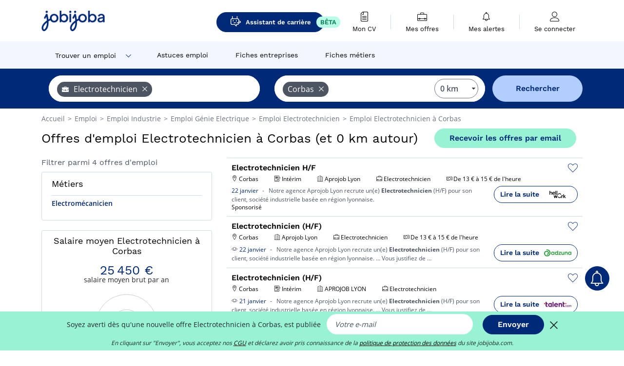

--- FILE ---
content_type: text/html; charset=UTF-8
request_url: https://www.jobijoba.com/fr/emploi/Electrotechnicien/Corbas
body_size: 12226
content:
<!DOCTYPE html>
<html lang="fr-FR">
<head>
    <meta http-equiv="content-type" content="text/html; charset=utf-8"/>
    <link rel="shortcut icon" type="image/x-icon" href="/build/images/favicon.ico"/>
    <link rel="apple-touch-icon" sizes="192x192" href="/build/images/icons/icon-192x192.png"/>
    <title>Emploi Electrotechnicien à Corbas - Janvier 2026 - Jobijoba</title>
    <meta name="description" content="Trouvez votre emploi de Electrotechnicien à Corbas parmi les 4 offres proposées par Jobijoba ➤ CDI, CDD, Stages ☑ Alertes personnalisées par mail"/>
    <link rel="canonical" href="https://www.jobijoba.com/fr/emploi/Electrotechnicien/Corbas"/>
    <meta name="theme-color" content="#ffffff">
    <meta name="viewport"
          content="width=device-width, height=device-height, initial-scale=1.0, maximum-scale=1.0, user-scalable=1"/>
    <meta name="robots" content="index, follow">
    <meta name="google" content="nositelinkssearchbox"/>
    <link rel="preconnect" href="https://jobijoba.imgix.net/">
    <link rel="preconnect" href="https://accounts.google.com"/>
    <link rel="preconnect" href="https://www.googletagmanager.com"/>
    <link rel="preconnect" href="https://sdk.privacy-center.org"/>
    <link rel="manifest" type="application/json" href="/fr/manifest.json" crossorigin="use-credentials">
    <link rel="preload" href="/build/fonts/WorkSans-Regular.393cfc4d.woff2" as="font" type="font/woff2" crossorigin="anonymous"/>
    <link rel="preload" href="/build/fonts/WorkSans-SemiBold.02545a07.woff2" as="font" type="font/woff2" crossorigin="anonymous"/>
    <link rel="preload" href="/build/fonts/open-sans-400.dfdc1a4b.woff2" as="font" type="font/woff2" crossorigin="anonymous"/>
    <link rel="preload" href="/build/fonts/icomoon.b9914f7e.woff2" as="font" type="font/woff2" crossorigin="anonymous"/>
    <meta property="og:title" content="Emploi Electrotechnicien à Corbas - Janvier 2026 - Jobijoba">
    <meta property="og:description" content="Trouvez votre emploi de Electrotechnicien à Corbas parmi les 4 offres proposées par Jobijoba ➤ CDI, CDD, Stages ☑ Alertes personnalisées par mail">
    <meta property="og:url" content="https://www.jobijoba.com/fr/emploi/Electrotechnicien/Corbas">
    <meta property="og:site_name" content="Jobijoba">
    <meta property="og:image" content="https://www.jobijoba.com/fr/build/images/logo-jobijoba-200x200.jpg">
    <meta property="og:image:type" content="image/jpeg">
    <meta property="og:image:width" content="200">
    <meta property="og:image:height" content="200">
    <meta property="og:locale" content="fr_FR">
    <meta property="og:type" content="website">

    <meta property="fb:app_id" content="169814163212" />

    <meta name="twitter:card" content="summary" />
    <meta name="twitter:site" content="@JobiJoba_FR" />

                <link rel="stylesheet" href="/build/8543.3e817814.css"><link rel="stylesheet" href="/build/8298.9407c636.css">
    
    <link rel="stylesheet" href="/build/5176.36ebcf9b.css"><link rel="stylesheet" href="/build/results.a9195d6a.css">

    



    <script nonce="WUjQMUM0R9Ln+QFCrfTOYA==">
                                    
        window.dataLayer = window.dataLayer || [];
        window.dataLayer.push({
            'categoryPage': 'search_results_index',
            'sujetPage': 'search_results',
            'typePage': 'index_jobtitle_city',                             'Metier' : 'electrotechnicien',
                'Domaine' : 'industrie',
                'Localite' : 'corbas',
                'jobCounter' : 4,
                    });
    </script>

    <script nonce="WUjQMUM0R9Ln+QFCrfTOYA==" type="text/javascript">
        var _paq = window._paq || [];
    </script>

    <!-- Google Tag Manager -->
<script nonce="WUjQMUM0R9Ln+QFCrfTOYA==">
window.didomiOnReady = window.didomiOnReady || [];
window.didomiOnReady.push(function () {
    (function(w,d,s,l,i){w[l]=w[l]||[];w[l].push({'gtm.start':
        new Date().getTime(),event:'gtm.js'});var f=d.getElementsByTagName(s)[0],
        j=d.createElement(s),dl=l!='dataLayer'?'&l='+l:'';j.async=true;j.src=
        'https://www.googletagmanager.com/gtm.js?id='+i+dl;f.parentNode.insertBefore(j,f);
    })(window,document,'script','dataLayer','GTM-MZGGGQS');
});
</script>
<!-- End Google Tag Manager -->


        </head>
<body>

        
            <header>
    <div id="header-wrapper" class="header-container" itemscope itemtype="http://www.schema.org/SiteNavigationElement">
        <div id="header-navbar-anchor"></div>
        <div class="navbar header-navbar py-0">
            <button type="button" class="header-navbar-menu js-menu">
                <div class="line-1"></div>
                <div class="line-2"></div>
                <div class="line-3"></div>
            </button>
            <div class="container navbar-container">
                <a class="navbar-brand d-flex align-items-center" href="/fr/">
                    <img class="navbar-logo" src="/build/images/logo_jobijoba.png?v2025-01-21" alt="Emploi" title="Emploi" width="255" height="70">
                </a>
                <div class="nav navbar-right navbar-links d-flex align-items-center">
                                            <a class="button-primary navbar-link-gpt-search results-button"
                           href="/fr/job-assistant" itemprop="url">
                            <span class="icon-gpt-search"></span>
                            <span itemprop="name">Assistant de carrière</span>
                            <span class="button-beta">BÊTA</span>
                        </a>

                                                                <div class="navbar-links-group">
                                                    <a class="navbar-link d-flex flex-md-row flex-lg-column " href="/fr/cv" rel="nofollow" itemprop="url">
                                <span class="navbar-link-icon icon-resume-file"></span>
                                <span class="navbar-link-label" itemprop="name">Mon CV</span>
                                                                <span class="border-active"></span>
                            </a>
                            <span class="navbar-link-separator"></span>
                                                <div class="navbar-link d-flex flex-md-row flex-lg-column " data-href="/fr/my-search-history" itemprop="url">
                            <span class="navbar-link-icon icon-resume-briefcase"></span>
                            <span class="navbar-link-label" itemprop="name">Mes offres</span>
                            <span class="border-active"></span>
                        </div>
                        <span class="navbar-link-separator"></span>
                        <div class="navbar-link d-flex flex-md-row flex-lg-column " data-href="/fr/my-alerts" itemprop="url">
                            <span class="navbar-link-icon icon-bell"></span>
                            <span class="navbar-link-label" itemprop="name">Mes alertes</span>
                            <span class="border-active"></span>
                        </div>
                        <span class="navbar-link-separator"></span>
                        <a class="navbar-link d-flex flex-md-row flex-lg-column " href="/fr/my-profile" rel="nofollow" itemprop="url">
                            <span class="navbar-link-icon icon-user-account"></span>
                            <span class="navbar-link-label" itemprop="name">
                                                                    Se connecter                                                            </span>
                            <span class="border-active"></span>
                        </a>
                    </div>
                </div>
            </div>
                            <button type="button" class="navbar-toggle navbar-search d-sm-block d-md-block d-lg-none">
                    <span class="icon-search"></span>
                </button>
                    </div>

        <div class="header-subnavbar py-0">
            <div class="container subnavbar-container">
                <div class="subnavbar">
                    <div class="subnavbar-links-group d-flex">
                                                                                    <div class="col-lg-2 subnavbar-link-job dropdown-button d-flex align-items-center p-0">
                                    <a itemprop="url" href="/fr/emploi"  class="subnavbar-link">
                                        <span itemprop="name">Trouver un emploi</span>
                                    </a>
                                    <span class="subnavbar-link-job-icon icon-arrow-down2"></span>
                                </div>
                                <div class="dropdown-content">
                                    <div class="container dropdown-content-container d-flex flex-column align-items-start">
                                        <div class="dropdown-content-title">TYPE DE CONTRAT</div>
                                        <div class="dropdown-content-link" data-href="/fr/emploi" itemprop="url"><span itemprop="name">Emploi CDI/CDD</span></div>
                                        <a class="dropdown-content-link" href="/fr/interim" itemprop="url"><span itemprop="name">Missions d'intérim</span></a>
                                        <a class="dropdown-content-link" href="/fr/alternance" itemprop="url"><span itemprop="name">Offres d'alternance</span></a>
                                    </div>
                                </div>
                                                                                                                                                                        <a itemprop="url" href="/fr/dossiers"
                                    class="subnavbar-link d-flex align-items-center ">
                                    <span itemprop="name">Astuces emploi</span>
                                </a>
                                                                                                                                                <a itemprop="url" href="/fr/entreprises"
                                    class="subnavbar-link d-flex align-items-center ">
                                    <span itemprop="name">Fiches entreprises</span>
                                </a>
                                                                                                                                                <a itemprop="url" href="/fr/fiches-metiers"
                                    class="subnavbar-link d-flex align-items-center ">
                                    <span itemprop="name">Fiches métiers</span>
                                </a>
                                                                        </div>
                </div>
            </div>
        </div>

    </div>

    </header>
    
        
<div id="form">
    <div id="header-search-box-anchor"></div>
    <div id="header-search-box" class="search-box-common">
        <img alt="" src="/build/images/cover-home.jpg" class="search-box-img d-flex d-lg-none d-xl-none" srcset="/build/images/cover-home-576.jpg 576w, /build/images/cover-home-768.jpg 768w, /build/images/cover-home-992.jpg 992w, /build/images/cover-home-1200.jpg 1200w">
        <div class="container container-searchbox">
            <div id="search-box">
                <div class="clearfix d-flex flex-column flex-lg-row">
                    <div id="form_what" class="suggest col-12 col-lg-5">
                        <div id="form_what_input"
                             data-text="Quel emploi recherchez-vous ?"
                             class="w-100">
                        </div>
                    </div>

                                            <div id="form_where" class="suggest col-12 col-lg-5">
                            <div id="form_where_perimeter">
                                <select id="form_where_perimeter_select" class="ui-multiselect-perimeter">
                                                                            <option value="0" class="perimeter-option" selected>
                                            0 km
                                        </option>
                                                                            <option value="10" class="perimeter-option" >
                                            10 km
                                        </option>
                                                                            <option value="15" class="perimeter-option" >
                                            15 km
                                        </option>
                                                                            <option value="20" class="perimeter-option" >
                                            20 km
                                        </option>
                                                                            <option value="50" class="perimeter-option" >
                                            50 km
                                        </option>
                                                                    </select>
                            </div>
                            <div id="form_where_input" data-text="Où ?" class="w-100"></div>
                        </div>
                    
                    <span id="form_submit_btn" class="search-box-button col-12 col-lg-2">Rechercher</span>
                </div>
            </div>
        </div>
    </div>
</div>

    


    
            <div class="container">
                <div id="wo-breadcrumbs" class="c_breadcrumb" itemscope itemtype="http://schema.org/BreadcrumbList">
        <span itemprop="itemListElement" itemscope itemtype="http://schema.org/ListItem">
            <a itemprop="item" href="/fr/" title="Accueil">
                <span itemprop="name">
                    Accueil                </span>
                <meta itemprop="position" content="1" />
            </a>
        </span>

                    <span class="wo-separator"> &gt; </span>
            <span itemprop="itemListElement" itemscope itemtype="http://schema.org/ListItem">
                                <a itemprop="item" href="/fr/emploi" title="Emploi">
                                    <span itemprop="name">
                        Emploi
                    </span>
                    <meta itemprop="position" content="2" />
                                </a>
                            </span>
                    <span class="wo-separator"> &gt; </span>
            <span itemprop="itemListElement" itemscope itemtype="http://schema.org/ListItem">
                                <a itemprop="item" href="/fr/emploi/Industrie" title="Emploi Industrie ">
                                    <span itemprop="name">
                        Emploi Industrie 
                    </span>
                    <meta itemprop="position" content="3" />
                                </a>
                            </span>
                    <span class="wo-separator"> &gt; </span>
            <span itemprop="itemListElement" itemscope itemtype="http://schema.org/ListItem">
                                <a itemprop="item" href="/fr/emploi/Genie+Electrique" title="Emploi Génie Electrique ">
                                    <span itemprop="name">
                        Emploi Génie Electrique 
                    </span>
                    <meta itemprop="position" content="4" />
                                </a>
                            </span>
                    <span class="wo-separator"> &gt; </span>
            <span itemprop="itemListElement" itemscope itemtype="http://schema.org/ListItem">
                                <a itemprop="item" href="/fr/emploi/Electrotechnicien" title="Emploi Electrotechnicien ">
                                    <span itemprop="name">
                        Emploi Electrotechnicien 
                    </span>
                    <meta itemprop="position" content="5" />
                                </a>
                            </span>
                    <span class="wo-separator"> &gt; </span>
            <span itemprop="itemListElement" itemscope itemtype="http://schema.org/ListItem">
                                <a itemprop="item" href="/fr/emploi/Electrotechnicien/Corbas" title="Emploi Electrotechnicien à Corbas">
                                    <span itemprop="name">
                        Emploi Electrotechnicien à Corbas
                    </span>
                    <meta itemprop="position" content="6" />
                                </a>
                            </span>
            </div>

        </div>
    
    <div class="container results-container">
        <div class="results-header row">
            <div class="col-12">
                <h1 class="results-h1 jj-text-xlarge">
                    Offres d&#039;emploi Electrotechnicien à Corbas (et 0 km autour)
                </h1>
                <span class="alert-button button-secondary c_button" data-search-id="" data-origin="top" data-url="https://www.jobijoba.com/fr/alert/create">
                    Recevoir les offres par email
                </span>
            </div>
        </div>
        <div class="row">
            <div class="filters col-12 col-lg-4">
            <div class="row">
            <div class="col-md-12 clearfix">
                
            </div>
        </div>
        <h2 id="filter-title" class="filter-h2 d-flex justify-content-between jj-text-xsmall">
        Filtrer parmi 4 offres d&#039;emploi
        <span class="mobile-icon">
            <span class="icon-arrow-down2"></span>
            <span class="icon-arrow-up2"></span>
        </span>
    </h2>
                                                                        <div class="filter-card" id="jobtitles">
        <div class="filter-card-header d-flex justify-content-between">
            Métiers
            <span class="mobile-icon">
                <span class="icon-arrow-down2"></span>
                <span class="icon-arrow-up2"></span>
            </span>
        </div>
        <div class="filter-card-body">
                                                                            
                                                
                                
                <div class="jj-border">
                    <a href="/fr/emploi/Electromecanicien/Corbas" class="filter-link" title="Emploi Electromécanicien à Corbas">
                                        Electromécanicien
                    </a>
                </div>
            
                    </div>
    </div>
        
        <div class="filter-card d-none d-md-block" id="salary">
    <h2 class="filter-h2 filter-card-header text-center jj-text-large">
        Salaire moyen Electrotechnicien à Corbas
    </h2>
    <div class="filter-card-body">
        <div class="text-primary text-center value">25 450 €</div>
        <div class="text-center jj-text-small">salaire moyen brut par an</div>
        <div id="salary-graph"
             data-salary-min="25450"
             data-salary-max="25450"
             data-salary-mean="25450" data-highcharts-chart="0"></div>
    </div>
</div>

                
            
        
    <div class="filter-card" id="publication_date">
        <div class="filter-card-header d-flex justify-content-between">
            Date de publication
            <span class="mobile-icon">
                <span class="icon-arrow-down2"></span>
                <span class="icon-arrow-up2"></span>
            </span>
        </div>
        <div class="filter-card-body">
                                                                    <div class="jj-border">
                                            <div data-href="/fr/query/?what=Electrotechnicien&amp;where=Corbas&amp;where_type=city&amp;perimeter=0&amp;period=24_hours" class="filter-link">
                            Dernières 24h
                        </div>
                    
                </div>
                                                                    <div class="jj-border">
                                            <div data-href="/fr/query/?what=Electrotechnicien&amp;where=Corbas&amp;where_type=city&amp;perimeter=0&amp;period=7_days" class="filter-link">
                            7 derniers jours
                        </div>
                    
                </div>
                                                                    <div class="jj-border">
                                            <div data-href="/fr/query/?what=Electrotechnicien&amp;where=Corbas&amp;where_type=city&amp;perimeter=0&amp;period=15_days" class="filter-link">
                            15 derniers jours
                        </div>
                    
                </div>
                                                                    <div class="jj-border">
                                            <div data-href="/fr/query/?what=Electrotechnicien&amp;where=Corbas&amp;where_type=city&amp;perimeter=0&amp;period=30_days" class="filter-link">
                            30 derniers jours
                        </div>
                    
                </div>
                    </div>
    </div>
            <div class="filter-card" id="contract_type">
        <div class="filter-card-header d-flex justify-content-between">
            Contrats
            <span class="mobile-icon">
                <span class="icon-arrow-down2"></span>
                <span class="icon-arrow-up2"></span>
            </span>
        </div>
        <div class="filter-card-body">
                                    <div id="contract-graph" class="contract-graph d-none d-md-block" data-contract='{&quot;Int\u00e9rim&quot;:2}'></div>

                            <div class="jj-border">
                    <label class="contract-type-label" for="CDI">
                    <input id="CDI" type="checkbox" value="CDI" >
                    <span class="contract-label">
                        CDI
                    </span>
                    </label>
                </div>
                            <div class="jj-border">
                    <label class="contract-type-label" for="Intérim">
                    <input id="Intérim" type="checkbox" value="Intérim" >
                    <span class="contract-label">
                        Intérim
                    </span>
                    </label>
                </div>
                            <div class="jj-border">
                    <label class="contract-type-label" for="CDD">
                    <input id="CDD" type="checkbox" value="CDD" >
                    <span class="contract-label">
                        CDD
                    </span>
                    </label>
                </div>
                            <div class="jj-border">
                    <label class="contract-type-label" for="Indépendant">
                    <input id="Indépendant" type="checkbox" value="Indépendant" >
                    <span class="contract-label">
                        Indépendant
                    </span>
                    </label>
                </div>
                            <div class="jj-border">
                    <label class="contract-type-label" for="Stage">
                    <input id="Stage" type="checkbox" value="Stage" >
                    <span class="contract-label">
                        Stage
                    </span>
                    </label>
                </div>
                            <div class="jj-border">
                    <label class="contract-type-label" for="Alternance">
                    <input id="Alternance" type="checkbox" value="Alternance" >
                    <span class="contract-label">
                        Alternance
                    </span>
                    </label>
                </div>
                        <button id="contract-submit" class="button-outline" type="button" data-target="https://www.jobijoba.com/fr/query/?what=Electrotechnicien&amp;where=Corbas&amp;whereType=city&amp;perimeter=0">Valider</button>
        </div>
    </div>


                <div id="filters-anchor"></div>
        <div id="filters-fixed" style="display: none;">
            <div class="filter-card-header">
                <p class="filter-fixed-title">Modifier mes filtres</p>
            </div>
            <div class="filter-card-body">
                                    <div class="border-top">
                        <a class="filter-link" href="#jobtitles">Métiers</a>
                    </div>
                                    <div class="border-top">
                        <a class="filter-link" href="#publication_date">Date de publication</a>
                    </div>
                                    <div class="border-top">
                        <a class="filter-link" href="#contract_type">Contrats</a>
                    </div>
                            </div>
        </div>
    </div>            <div class="right-column col-12 col-lg-8">
        <div class="offers">
                    




<div class="offer" data-id="ad_88cdd2b72e1938e9c612beafed8d349c">
    <div class="actions float-right d-flex">
        <span class="icon-save-ad  icon-heart-empty js-save-ad "
              title="Sauvegarder l'offre"></span>
    </div>

            <div data-atc="uggcf://jjj=pt=wbovwbon=pt=pbz/se/erqverpg/bssre/499/88pqq2o72r1938r9p612ornsrq8q349p" class="offer-link encoded-offer-link js-target" data-product="{&quot;event&quot;:&quot;productClick&quot;,&quot;email&quot;:&quot;&quot;,&quot;ecommerce&quot;:{&quot;click&quot;:{&quot;actionField&quot;:{&quot;list&quot;:&quot;search_results_index&quot;},&quot;products&quot;:[{&quot;name&quot;:&quot;Electrotechnicien H\/F&quot;,&quot;id&quot;:&quot;88cdd2b72e1938e9c612beafed8d349c&quot;,&quot;price&quot;:0,&quot;brand&quot;:&quot;Aprojob Lyon&quot;,&quot;category&quot;:&quot;Industrie&quot;,&quot;variant&quot;:&quot;emploi_payant_sponso&quot;,&quot;rhw&quot;:1344586.5999999999,&quot;chw&quot;:1341285,&quot;bhw&quot;:1344586.5999999999,&quot;ahw&quot;:1341285,&quot;position&quot;:1,&quot;dimension24&quot;:&quot;rj_holeest_dynamic&quot;,&quot;customerName&quot;:&quot;Hellowork SAS&quot;,&quot;mv_test&quot;:&quot;false&quot;}]}}}">
    
        <div class="offer-header">
            <h3 class="offer-header-title">
                Electrotechnicien H/F
            </h3>

            
            <div class="offer-features">
                                    <span class="feature">
                    <span class="iconwrap">
                        <span class="icon-map-marker"></span>
                    </span>
                    <span>Corbas</span>
                                                                                </span>
                                                                                                        <span class="feature">
                                <span class="iconwrap">
                                    <span class="icon-register"></span>
                                </span>
                                <span>Intérim</span>
                            </span>
                                                                                                <span class="feature">
                    <span class="iconwrap">
                        <span class="icon-apartment"></span>
                    </span>
                    <span>
                        Aprojob Lyon
                                            </span>
                </span>
                
                                    <span class="feature">
                        <span class="iconwrap">
                            <span class="icon-resume-briefcase"></span>
                        </span>
                        <span>Electrotechnicien</span>
                    </span>
                
                                    <div class="feature">
                        <span class="iconwrap">
                            <span class="icon-banknot"></span>
                        </span>
                        De 13 € à 15 € de l&#039;heure
                    </div>
                            </div>
        </div>
        <div class="d-flex justify-content-between">
            <div class="d-inline description-wrapper">
                
                <span class="text-primary publication_date">
                    22 janvier
                </span>
                <span class="separator">-</span>
                <span class="description">
                    <span class="d-none d-lg-inline"></span>Notre agence Aprojob Lyon recrute un(e) <strong>Electrotechnicien</strong> (H/F) pour son client, société<span class="d-none d-lg-inline"> industrielle basée en région lyonnaise.</span>
                </span>
                                    <div class="sponsorised">Sponsorisé</div>
                            </div>
            <div class="candidate d-none d-lg-block">
                <div class="button-outline candidate-btn">
                    <span class="d-inline-flex align-items-center">
                        <span class="candidate-btn-label">Lire la suite</span>
                        <img class="thumbnailIcon" src="https://www.jobijoba.com/fr/image/partner/hellowork.com.gif" alt="hellowork.com" title="hellowork.com" />
                    </span>
                </div>
            </div>
        </div>

            </div>
    </div>
                        </div>

    <div class="offers">
                    




<div class="offer" data-id="ad_ab00ecab9fd3d5ebadc15855e6af3c90">
    <div class="actions float-right d-flex">
        <span class="icon-save-ad  icon-heart-empty js-save-ad "
              title="Sauvegarder l'offre"></span>
    </div>

            <div data-atc="uggcf://jjj=pt=wbovwbon=pt=pbz/se/naabapr/54/no00rpno9sq3q5ronqp15855r6ns3p90" class="offer-link encoded-offer-link " data-product="{&quot;event&quot;:&quot;productClick&quot;,&quot;email&quot;:&quot;&quot;,&quot;ecommerce&quot;:{&quot;click&quot;:{&quot;actionField&quot;:{&quot;list&quot;:&quot;search_results_index&quot;},&quot;products&quot;:[{&quot;name&quot;:&quot;Electrotechnicien (H\/F)&quot;,&quot;id&quot;:&quot;ab00ecab9fd3d5ebadc15855e6af3c90&quot;,&quot;price&quot;:0,&quot;brand&quot;:&quot;Aprojob Lyon&quot;,&quot;category&quot;:&quot;Industrie&quot;,&quot;variant&quot;:&quot;emploi_organic_exact&quot;,&quot;rhw&quot;:1341285,&quot;chw&quot;:1341285,&quot;bhw&quot;:1341285,&quot;ahw&quot;:1341285,&quot;position&quot;:2,&quot;dimension24&quot;:&quot;adzuna.fr_orga&quot;,&quot;customerName&quot;:&quot;Adzuna Ltd&quot;,&quot;mv_test&quot;:&quot;false&quot;}]}}}">
    
        <div class="offer-header">
            <h3 class="offer-header-title">
                Electrotechnicien (H/F)
            </h3>

            
            <div class="offer-features">
                                    <span class="feature">
                    <span class="iconwrap">
                        <span class="icon-map-marker"></span>
                    </span>
                    <span>Corbas</span>
                                                                                </span>
                                                                    <span class="feature">
                    <span class="iconwrap">
                        <span class="icon-apartment"></span>
                    </span>
                    <span>
                        Aprojob Lyon
                                            </span>
                </span>
                
                                    <span class="feature">
                        <span class="iconwrap">
                            <span class="icon-resume-briefcase"></span>
                        </span>
                        <span>Electrotechnicien</span>
                    </span>
                
                                    <div class="feature">
                        <span class="iconwrap">
                            <span class="icon-banknot"></span>
                        </span>
                        De 13 € à 15 € de l&#039;heure
                    </div>
                            </div>
        </div>
        <div class="d-flex justify-content-between">
            <div class="d-inline description-wrapper">
                                    <a class="permalink-link" href="https://www.jobijoba.com/fr/annonce/54/ab00ecab9fd3d5ebadc15855e6af3c90" title="Electrotechnicien (H/F)">
                        <span class="permalink-icon icon-eye2"></span>
                    </a>
                
                <span class="text-primary publication_date">
                    22 janvier
                </span>
                <span class="separator">-</span>
                <span class="description">
                    <span class="d-none d-lg-inline"></span>Notre agence Aprojob Lyon recrute un(e) <strong>Electrotechnicien</strong> (H/F) pour son client, société<span class="d-none d-lg-inline"> industrielle basée en région lyonnaise. &hellip; Vous justifiez de</span><span> &hellip;</span>
                </span>
                            </div>
            <div class="candidate d-none d-lg-block">
                <div class="button-outline candidate-btn">
                    <span class="d-inline-flex align-items-center">
                        <span class="candidate-btn-label">Lire la suite</span>
                        <img class="thumbnailIcon" src="https://www.jobijoba.com/fr/image/partner/adzuna.fr_orga.gif" alt="adzuna.fr_orga" title="adzuna.fr_orga" />
                    </span>
                </div>
            </div>
        </div>

            </div>
    </div>
                                                                                




<div class="offer" data-id="ad_a81766c0fc0c3f0b31ed5a8d9b4acd0c">
    <div class="actions float-right d-flex">
        <span class="icon-save-ad  icon-heart-empty js-save-ad "
              title="Sauvegarder l'offre"></span>
    </div>

            <div data-atc="uggcf://jjj=pt=wbovwbon=pt=pbz/se/erqverpg/bssre/54/n81766p0sp0p3s0o31rq5n8q9o4npq0p" class="offer-link encoded-offer-link js-target" data-product="{&quot;event&quot;:&quot;productClick&quot;,&quot;email&quot;:&quot;&quot;,&quot;ecommerce&quot;:{&quot;click&quot;:{&quot;actionField&quot;:{&quot;list&quot;:&quot;search_results_index&quot;},&quot;products&quot;:[{&quot;name&quot;:&quot;Electrotechnicien (H\/F)&quot;,&quot;id&quot;:&quot;a81766c0fc0c3f0b31ed5a8d9b4acd0c&quot;,&quot;price&quot;:0,&quot;brand&quot;:&quot;APROJOB LYON&quot;,&quot;category&quot;:&quot;Industrie&quot;,&quot;variant&quot;:&quot;emploi_payant_exact&quot;,&quot;rhw&quot;:1342044.368,&quot;chw&quot;:1341285,&quot;bhw&quot;:1342110.4000000001,&quot;ahw&quot;:1341285,&quot;position&quot;:3,&quot;dimension24&quot;:&quot;talent.fr_bulk_direct&quot;,&quot;customerName&quot;:&quot;Talent.com Inc&quot;,&quot;mv_test&quot;:&quot;false&quot;}]}}}">
    
        <div class="offer-header">
            <h3 class="offer-header-title">
                Electrotechnicien (H/F)
            </h3>

            
            <div class="offer-features">
                                    <span class="feature">
                    <span class="iconwrap">
                        <span class="icon-map-marker"></span>
                    </span>
                    <span>Corbas</span>
                                                                                </span>
                                                                                                        <span class="feature">
                                <span class="iconwrap">
                                    <span class="icon-register"></span>
                                </span>
                                <span>Intérim</span>
                            </span>
                                                                                                <span class="feature">
                    <span class="iconwrap">
                        <span class="icon-apartment"></span>
                    </span>
                    <span>
                        APROJOB LYON
                                            </span>
                </span>
                
                                    <span class="feature">
                        <span class="iconwrap">
                            <span class="icon-resume-briefcase"></span>
                        </span>
                        <span>Electrotechnicien</span>
                    </span>
                
                            </div>
        </div>
        <div class="d-flex justify-content-between">
            <div class="d-inline description-wrapper">
                                    <a class="permalink-link" href="https://www.jobijoba.com/fr/annonce/54/a81766c0fc0c3f0b31ed5a8d9b4acd0c" title="Electrotechnicien (H/F)">
                        <span class="permalink-icon icon-eye2"></span>
                    </a>
                
                <span class="text-primary publication_date">
                    21 janvier
                </span>
                <span class="separator">-</span>
                <span class="description">
                    <span class="d-none d-lg-inline"></span>Notre agence Aprojob Lyon recrute un(e) <strong>Electrotechnicien</strong> (H/F) pour son client, société<span class="d-none d-lg-inline"> industrielle basée en région lyonnaise. &hellip; Vous justifiez de</span><span> &hellip;</span>
                </span>
                            </div>
            <div class="candidate d-none d-lg-block">
                <div class="button-outline candidate-btn">
                    <span class="d-inline-flex align-items-center">
                        <span class="candidate-btn-label">Lire la suite</span>
                        <img class="thumbnailIcon" src="https://www.jobijoba.com/fr/image/partner/talent.fr_bulk_direct.gif" alt="talent.fr_bulk_direct" title="talent.fr_bulk_direct" />
                    </span>
                </div>
            </div>
        </div>

            </div>
    </div>
                                                                                                            </div>

    
                

<div class="coach-bubble jobtitle">
    <img class="coach" src="/build/images/results/coach.png" alt="coach"/>
    <div class="coach-title">
                                <span class="icon-briefcase"></span>
                                                 D&#039;autres métiers peuvent vous intéresser Corbas

    </div>

            <div class="content jj-text-small">
                                                                        <a class="button-primary btn-link  m-1" href="/fr/emploi/Technicien+maintenance/Corbas">
                            Emploi Technicien maintenance à Corbas
                        </a>
                                                                                <a class="button-primary btn-link  m-1" href="/fr/emploi/Operateur+de+production/Corbas">
                            Emploi Opérateur de production à Corbas
                        </a>
                                                                                <a class="button-primary btn-link  m-1" href="/fr/emploi/Cariste/Corbas">
                            Emploi Cariste à Corbas
                        </a>
                                                                                                                                                                                                                                                                                                                    </div>
    </div>
                

<div class="coach-bubble city">
    <img class="coach" src="/build/images/results/coach.png" alt="coach"/>
    <div class="coach-title">
                    <span class="icon-location"></span>
                                                 D&#039;autres villes ont des offres Electrotechnicien

    </div>

            <div class="content jj-text-small">
                                                                        <a class="button-primary btn-link  m-1" href="/fr/emploi/Electrotechnicien/Venissieux">
                            Emploi Electrotechnicien à Vénissieux
                        </a>
                                                                                <a class="button-primary btn-link  m-1" href="/fr/emploi/Electrotechnicien/Chassieu">
                            Emploi Electrotechnicien à Chassieu
                        </a>
                                                                                <a class="button-primary btn-link  m-1" href="/fr/emploi/Electrotechnicien/Saint-priest">
                            Emploi Electrotechnicien à Saint-Priest
                        </a>
                                                                                <a class="button-primary btn-link  m-1" href="/fr/emploi/Electrotechnicien/Feyzin">
                            Emploi Electrotechnicien à Feyzin
                        </a>
                                                                                <a class="button-primary btn-link  m-1" href="/fr/emploi/Electrotechnicien/Saint-bonnet-de-mure">
                            Emploi Electrotechnicien à Saint-Bonnet-de-Mure
                        </a>
                                                                                <a class="button-primary btn-link  m-1" href="/fr/emploi/Electrotechnicien/Saint-fons">
                            Emploi Electrotechnicien à Saint-Fons
                        </a>
                                                        </div>
    </div>
        
    <span class="fuzzy-title jj-text-large">Offres d&#039;emploi proches qui peuvent vous intéresser</span>

    <div class="offers">
                    




<div class="offer" data-id="ad_e499501bcc3d9a6938536f6326b407ad">
    <div class="actions float-right d-flex">
        <span class="icon-save-ad  icon-heart-empty js-save-ad "
              title="Sauvegarder l'offre"></span>
    </div>

            <div data-atc="uggcf://jjj=pt=wbovwbon=pt=pbz/se/naabapr/54/r499501opp3q9n6938536s6326o407nq" class="offer-link encoded-offer-link " data-product="{&quot;event&quot;:&quot;productClick&quot;,&quot;email&quot;:&quot;&quot;,&quot;ecommerce&quot;:{&quot;click&quot;:{&quot;actionField&quot;:{&quot;list&quot;:&quot;search_results_index&quot;},&quot;products&quot;:[{&quot;name&quot;:&quot;Electrom\u00e9canicien H\/F&quot;,&quot;id&quot;:&quot;e499501bcc3d9a6938536f6326b407ad&quot;,&quot;price&quot;:0,&quot;brand&quot;:&quot;Talents Industrie&quot;,&quot;category&quot;:&quot;Industrie&quot;,&quot;variant&quot;:&quot;emploi_organic_fuzzy&quot;,&quot;rhw&quot;:1341285,&quot;chw&quot;:1341285,&quot;bhw&quot;:1341285,&quot;ahw&quot;:1341285,&quot;position&quot;:4,&quot;dimension24&quot;:&quot;adzuna.fr_orga&quot;,&quot;customerName&quot;:&quot;Adzuna Ltd&quot;,&quot;mv_test&quot;:&quot;false&quot;}]}}}">
    
        <div class="offer-header">
            <p class="offer-header-title">
                Electromécanicien H/F
            </p>

            
            <div class="offer-features">
                                    <span class="feature">
                    <span class="iconwrap">
                        <span class="icon-map-marker"></span>
                    </span>
                    <span>Corbas</span>
                                                                                </span>
                                                                    <span class="feature">
                    <span class="iconwrap">
                        <span class="icon-apartment"></span>
                    </span>
                    <span>
                        Talents Industrie
                                            </span>
                </span>
                
                                    <span class="feature">
                        <span class="iconwrap">
                            <span class="icon-resume-briefcase"></span>
                        </span>
                        <span>Electromécanicien</span>
                    </span>
                
                                    <div class="feature">
                        <span class="iconwrap">
                            <span class="icon-banknot"></span>
                        </span>
                        De 30 000 € à 36 000 € par an
                    </div>
                            </div>
        </div>
        <div class="d-flex justify-content-between">
            <div class="d-inline description-wrapper">
                                    <a class="permalink-link" href="https://www.jobijoba.com/fr/annonce/54/e499501bcc3d9a6938536f6326b407ad" title="Electromécanicien H/F">
                        <span class="permalink-icon icon-eye2"></span>
                    </a>
                
                <span class="text-primary publication_date">
                    2 janvier
                </span>
                <span class="separator">-</span>
                <span class="description">
                    <span class="d-none d-lg-inline"></span>Avec une forte croissance, il est à la recherche d'un <strong>électrotechnicien</strong> (H/F) en CDI.<span class="d-none d-lg-inline"></span>
                </span>
                            </div>
            <div class="candidate d-none d-lg-block">
                <div class="button-outline candidate-btn">
                    <span class="d-inline-flex align-items-center">
                        <span class="candidate-btn-label">Lire la suite</span>
                        <img class="thumbnailIcon" src="https://www.jobijoba.com/fr/image/partner/adzuna.fr_orga.gif" alt="adzuna.fr_orga" title="adzuna.fr_orga" />
                    </span>
                </div>
            </div>
        </div>

            </div>
    </div>
                                                                                                




<div class="offer" data-id="ad_0b011266c4698beadadedb5d973b5f40">
    <div class="actions float-right d-flex">
        <span class="icon-save-ad  icon-heart-empty js-save-ad "
              title="Sauvegarder l'offre"></span>
    </div>

            <div data-atc="uggcf://jjj=pt=wbovwbon=pt=pbz/se/naabapr/54/0o011266p4698ornqnqrqo5q973o5s40" class="offer-link encoded-offer-link " data-product="{&quot;event&quot;:&quot;productClick&quot;,&quot;email&quot;:&quot;&quot;,&quot;ecommerce&quot;:{&quot;click&quot;:{&quot;actionField&quot;:{&quot;list&quot;:&quot;search_results_index&quot;},&quot;products&quot;:[{&quot;name&quot;:&quot;Electrom\u00e9canicien H\/F&quot;,&quot;id&quot;:&quot;0b011266c4698beadadedb5d973b5f40&quot;,&quot;price&quot;:0,&quot;brand&quot;:&quot;Talents Industrie&quot;,&quot;category&quot;:&quot;Industrie&quot;,&quot;variant&quot;:&quot;emploi_organic_fuzzy&quot;,&quot;rhw&quot;:1341285,&quot;chw&quot;:1341285,&quot;bhw&quot;:1341285,&quot;ahw&quot;:1341285,&quot;position&quot;:4,&quot;dimension24&quot;:&quot;rj_holeest_dynamic&quot;,&quot;customerName&quot;:&quot;Hellowork SAS&quot;,&quot;mv_test&quot;:&quot;false&quot;}]}}}">
    
        <div class="offer-header">
            <p class="offer-header-title">
                Electromécanicien H/F
            </p>

            
            <div class="offer-features">
                                    <span class="feature">
                    <span class="iconwrap">
                        <span class="icon-map-marker"></span>
                    </span>
                    <span>Corbas</span>
                                                                                </span>
                                                                                                        <span class="feature">
                                <span class="iconwrap">
                                    <span class="icon-register"></span>
                                </span>
                                <span>CDI</span>
                            </span>
                                                                                                <span class="feature">
                    <span class="iconwrap">
                        <span class="icon-apartment"></span>
                    </span>
                    <span>
                        Talents Industrie
                                            </span>
                </span>
                
                                    <span class="feature">
                        <span class="iconwrap">
                            <span class="icon-resume-briefcase"></span>
                        </span>
                        <span>Electromécanicien</span>
                    </span>
                
                                    <div class="feature">
                        <span class="iconwrap">
                            <span class="icon-banknot"></span>
                        </span>
                        De 30 000 € à 36 000 € par an
                    </div>
                            </div>
        </div>
        <div class="d-flex justify-content-between">
            <div class="d-inline description-wrapper">
                                    <a class="permalink-link" href="https://www.jobijoba.com/fr/annonce/54/0b011266c4698beadadedb5d973b5f40" title="Electromécanicien H/F">
                        <span class="permalink-icon icon-eye2"></span>
                    </a>
                
                <span class="text-primary publication_date">
                    2 janvier
                </span>
                <span class="separator">-</span>
                <span class="description">
                    <span class="d-none d-lg-inline"></span>Avec une forte croissance, il est à la recherche d'un <strong>électrotechnicien</strong> (H/F) en CDI.<span class="d-none d-lg-inline"></span>
                </span>
                            </div>
            <div class="candidate d-none d-lg-block">
                <div class="button-outline candidate-btn">
                    <span class="d-inline-flex align-items-center">
                        <span class="candidate-btn-label">Lire la suite</span>
                        <img class="thumbnailIcon" src="https://www.jobijoba.com/fr/image/partner/hellowork.com.gif" alt="hellowork.com" title="hellowork.com" />
                    </span>
                </div>
            </div>
        </div>

            </div>
    </div>
                                                                                                </div>

    

<div class="coach-bubble">
    <img class="coach" src="/build/images/results/coach.png" alt="coach"/>
    <div class="description">
        <div class="widen">
            <div class="coach-title">
                <span class="icon"></span>
                D&#039;autres recherches similaires Electrotechnicien à Corbas
            </div>
            <div class="suggestions-links">
                                                                                                        
    <a class="button-primary m-1"
       href="/fr/emploi/Electrotechnicien"
       title="Emploi Electrotechnicien"> Emploi Electrotechnicien
    </a>

                                                                                        
    <a class="button-primary m-1"
       href="/fr/emploi/lieu/Corbas"
       title="Emploi à Corbas"> Emploi à Corbas
    </a>

                                                                                        
    <a class="button-primary m-1"
       href="/fr/emploi/Electrotechnicien/Rhone"
       title="Emploi Electrotechnicien en Rhône"> Emploi Electrotechnicien en Rhône
    </a>

                                                                                        
    <a class="button-primary m-1"
       href="/fr/emploi/Electrotechnicien/Rhone-alpes"
       title="Emploi Electrotechnicien en Rhône-Alpes"> Emploi Electrotechnicien en Rhône-Alpes
    </a>

                                                </div>
                        <div>
                            </div>
            <div>
                            </div>
        </div>
    </div>
</div>




    <div class="alert-bloc container form-green-background">

    <div class="row">
        <div class="d-none d-md-block col-md-2 px-0">
            <img src="/build/images/results/alert.png" width="100%">
        </div>

        <div class="col-12 col-md-10">
            <div class="row">
                <div class="col-12">
                    <div class="alert-title">Ne manquez pas une nouvelle offre d&#039;emploi !</div>
                                                                                                                                                            
                                        <div class="input-label">Soyez averti dès qu&#039;une nouvelle offre Electrotechnicien  à Corbas,  est publiée</div>
                </div>
            </div>

            <form name="search_alert" method="post" action="/fr/alert/create">
            <div class="row">
                <div class="col-12 col-md-8">
                    <input type="email" id="search_alert_email" name="search_alert[email]" required="required" placeholder="Votre e-mail" class="input w-100 js-email" />
                    <input type="hidden" id="search_alert_origin" name="search_alert[origin]" value="bottom" />
                </div>
                <div class="col-12 col-md-4">
					<button type="submit" class="button-primary w-100" data-search-id="" data-origin="bottom">
						Valider
                    </button>
                </div>
            </div>
            <div class="form-errors pt-2">
                            </div>
            <input type="hidden" id="search_alert_searchId" name="search_alert[searchId]" /><input type="hidden" id="search_alert_what" name="search_alert[what]" /><input type="hidden" id="search_alert_where" name="search_alert[where]" /><input type="hidden" id="search_alert__token" name="search_alert[_token]" data-controller="csrf-protection" value="2838790bef114b1fe1a46b5.dgcZJVxAqZwyS4igCWpLDcpfIWoaCIBtJchw5c0HGlo.GnRYETkq7fdWe9GRQg8fX5AmUwNDb8RbF5gJiKZCXGkxPngdOhjf0Fwn4w" /></form>

            <div class="row">
                <div class="col-12">
                    <p class="agreement">En cliquant sur "Valider", vous acceptez nos <span data-href="/fr/cgu" class="agreement-link">CGU</span> et déclarez avoir pris connaissance de la <span data-href="/fr/politique-confidentialite" class="agreement-link">politique de protection des données</span> du site jobijoba.com.</p>
                </div>
            </div>
        </div>
    </div>
</div>
    
    
        <div class="faq-container">
    <h2 class="faq-title">La FAQ de la recherche d&#039;emploi</h2>
    <div itemprop="mainEntity" itemscope="" itemtype="https://schema.org/FAQPage">

                                    
                    <div class="faq-wrapper" itemprop="mainEntity" itemscope="" itemtype="https://schema.org/Question">
    <div class="faq-open">
        <h3 class="faq-question-title" itemprop="name">
            <span class="icon-cash-euro"></span>
            <span class="hidden-icon">&#128182;</span>
            Comment estimer mon salaire pour le métier de Electrotechnicien ?
        </h3>
        <span class="arrow icon-arrow-down2 faq-arrow"></span>
    </div>
    <div class="faq-content" itemprop="acceptedAnswer" itemscope="" itemtype="https://schema.org/Answer">
        <p class="mb-0" itemprop="text">Estimez votre salaire pour le métier de Electrotechnicien grâce à notre analyseur de CV<br>
            <a class="button-primary faq-button" href="https://www.jobijoba.com/fr/cv?utm_source=google&utm_medium=organic&utm_campaign=faq" title="En savoir plus">En savoir plus</a>
        </p>
    </div>
</div>
                    <div class="faq-wrapper" itemprop="mainEntity" itemscope="" itemtype="https://schema.org/Question">
    <div class="faq-open">
        <h3 class="faq-question-title" itemprop="name">
            <span class="icon-resume-briefcase"></span>
            <span class="hidden-icon">&#128188;</span>
            Combien d&#039;offres sont actuellement proposées pour le métier Electrotechnicien sur Jobijoba ?
        </h3>
        <span class="arrow icon-arrow-down2 faq-arrow"></span>
    </div>
    <div class="faq-content" itemprop="acceptedAnswer" itemscope="" itemtype="https://schema.org/Answer">
        <p class="mb-0" itemprop="text">Jobijoba vous propose 4 offres pour le métier Electrotechnicien.<br>
            <a class="button-primary faq-button" href="https://www.jobijoba.com/fr/emploi/Electrotechnicien?utm_source=google&utm_medium=organic&utm_campaign=faq" title="Voir les offres d&#039;emploi">Voir les offres d&#039;emploi</a>
        </p>
    </div>
</div>
                    <div class="faq-wrapper" itemprop="mainEntity" itemscope="" itemtype="https://schema.org/Question">
    <div class="faq-open">
        <h3 class="faq-question-title" itemprop="name">
            <span class="icon-pencil2"></span>
            <span class="hidden-icon">&#128466;</span>
            Quels sont les types de contrats proposés pour le métier Electrotechnicien ?
        </h3>
        <span class="arrow icon-arrow-down2 faq-arrow"></span>
    </div>
    <div class="faq-content" itemprop="acceptedAnswer" itemscope="" itemtype="https://schema.org/Answer">
        <p class="mb-0" itemprop="text">La répartition pour le métier Electrotechnicien est de 100% de Intérim ...<br>
            <a class="button-primary faq-button" href="https://www.jobijoba.com/fr/emploi/Electrotechnicien?utm_source=google&utm_medium=organic&utm_campaign=faq" title="Voir les types de contrat">Voir les types de contrat</a>
        </p>
    </div>
</div>
                    <div class="faq-wrapper" itemprop="mainEntity" itemscope="" itemtype="https://schema.org/Question">
    <div class="faq-open">
        <h3 class="faq-question-title" itemprop="name">
            <span class="icon-map-marker"></span>
            <span class="hidden-icon">&#128205;</span>
            Où trouver les meilleures offres d&#039;emploi pour le métier Electrotechnicien ?
        </h3>
        <span class="arrow icon-arrow-down2 faq-arrow"></span>
    </div>
    <div class="faq-content" itemprop="acceptedAnswer" itemscope="" itemtype="https://schema.org/Answer">
        <p class="mb-0" itemprop="text">Trouvez l&#039;emploi Electrotechnicien qui vous ressemble sur Jobijoba !<br>
            <a class="button-primary faq-button" href="https://www.jobijoba.com/fr/emploi/Electrotechnicien?utm_source=google&utm_medium=organic&utm_campaign=faq" title="Voir les offres d&#039;emploi">Voir les offres d&#039;emploi</a>
        </p>
    </div>
</div>
            </div>
</div>
</div>        </div>
    </div>

                
    

    
    

    <script nonce="WUjQMUM0R9Ln+QFCrfTOYA==">var pageOptions = {
    'pubId' : 'pub-1965867631231057',
    'query' : 'Emploi,\u0020Recrutement,\u0020Formation,\u0020Electrotechnicien\u0020Corbas',
    'hl' : "fr",
    'adPage': 1,
    'plusOnes': false,
    'sellerRatings': false,
    'fontSizeTitle': 16,
    'fontSizeDescription': 13,
    'colorTitleLink': '#006FBA',
    'colorText': '#696969',
    'colorDomainLink': '#FF2782',
    'detailedAttribution': false,
    'linkTarget' : '_blank'
};

// pub sur les pages de résultats
var adblock1 = {
    'channel' : "8702018043",
    'container' : "afscontainer1"
};

// pub sur les pages de résultats
var adblock2 = {
    'channel' : "6610199642",
    'container' : "afscontainer2"
};

// pub sur les pages de résultats
var adblock3 = {
    'channel' : "6011493098",
    'container' : "afscontainer3"
};

// pub page de resultats 0 resultat
var adblock4 = {
    'channel' : "7954115647",
    'container' : "afscontainer4"
};

// pub landing sea et permaliens
var adblock5 = {
    'channel' : "9206388845",
    'container' : "afscontainer5"
};

// pub sur la page d'offre expirée
var adblock6 = {
    'channel' : "6550821248",
    'container' : "afscontainer6"
};

function displayAdsense() {
    if(document.getElementById(adblock1.container)) {
        _googCsa('ads', pageOptions, adblock1);
    }
    if(document.getElementById(adblock2.container)) {
        _googCsa('ads', pageOptions, adblock2);
    }
    if(document.getElementById(adblock3.container)) {
        _googCsa('ads', pageOptions, adblock3);
    }
    if(document.getElementById(adblock4.container)) {
        _googCsa('ads', pageOptions, adblock4);
    }
    if(document.getElementById(adblock5.container)) {
        _googCsa('ads', pageOptions, adblock5);
    }
    if(document.getElementById(adblock6.container)) {
        _googCsa('ads', pageOptions, adblock6);
    }
}</script>

            <footer>
    <div class="container" id="footer">
        <div class="row">
            <div class="footer col-md-6 col-lg-4 d-none d-lg-block">
                <p class="h6">Jobijoba</p>
                <ul>
                                            <li><a href="/fr/dossiers" title="Conseils emploi">Conseils emploi</a></li>
                                                                <li><a href="/fr/avis-par-entreprise" title="Avis Entreprise">Avis Entreprise</a></li>
                                    </ul>
            </div>
            <div class="footer col-lg-4 d-none d-lg-block">
                <p class="h6">Trouvez des offres</p>
                <ul>
                    <li><a href="/fr/offres-d-emploi-par-metier" title="Emplois par métier">Emplois par métier</a></li>
                    <li><a href="/fr/offres-d-emploi-par-secteur" title="Emplois par secteur">Emplois par secteur</a></li>
                    <li><a href="/fr/offres-d-emploi-par-societe" title="Emplois par société">Emplois par société</a></li>
                    <li><a href="/fr/emploi-localite" title="Emplois par localité">Emplois par localité</a></li>
                                            <li><a href="/fr/offres-d-emploi-par-mots-cles" title="Emplois par mots clés">Emplois par mots clés</a></li>
                                                                <li><a href="/fr/interim" title="Missions Intérim">Missions Intérim</a></li>
                        <li><a href="/fr/alternance" title="Emploi Alternance">Emploi Alternance</a></li>
                                    </ul>
            </div>

            <div class="footer col-md-6 col-lg-4 d-none d-lg-block">
                <p class="h6">Contact / Partenariats</p>
                <ul>
                    <li><a href="/fr/contact" title="Contactez-nous" rel="nofollow" target="_blank">Contactez-nous</a></li>
                                            <li><span class="js-target" data-href="https://forms.monday.com/forms/e8166722a5f33aa0e7b55ec21e6a0b64?r=euc1" title="Publiez vos offres sur Jobijoba">Publiez vos offres sur Jobijoba</span></li>
                                                                <li><a href="/fr/affiliation-offres-emploi" title="Programme d'affiliation" target="_blank">Programme d'affiliation</a></li>
                                    </ul>
            </div>
        </div>
        <hr class="d-none d-lg-block" />
                    <div class="footer d-none d-lg-block social-networks">
                Suivez Jobijoba sur                <a href="https://www.linkedin.com/company/2681517" target="_blank" aria-hidden="true" rel="nofollow"><span class="icon-linkedin2"></span>&nbsp;Linkedin</a>
            </div>
            <hr class="d-none d-lg-block" />
                <div class="row">
            <div class="col-12 corporate">
                <p>
                <span data-href="/fr/mentions-legales" title="" target="_blank">Mentions légales</span> -
                <span data-href="/fr/cgu" title="" target="_blank">Conditions générales d'utilisation</span> -
                <span data-href="/fr/politique-confidentialite" class="gray_arrow" target="_blank">Politique de confidentialité</span> -
                <span id="didomi-preferences" class="link">Gérer mes cookies</span> -
                <a href="https://www.hellowork-group.com/fr/legal/declaration-accessibilite-jobijoba/" rel="nofollow" target="_blank">Accessibilité : Non conforme</a>
                </p>
                <p>© 2026 Jobijoba - Tous Droits Réservés</p>
                                    <p class="cnil">Les informations recueillies dans ce formulaire font l’objet d’un traitement informatique destiné à Jobijoba SA. Conformément à la loi «&nbsp;informatique et libertés&nbsp;» du 6 janvier 1978 modifiée, vous disposez d’un droit d’accès et de rectification aux informations qui vous concernent. Vous pouvez également, pour des motifs légitimes, vous opposer au traitement des données vous concernant. Pour en savoir plus, <a href="https://www.cnil.fr/fr/comprendre-vos-droits" target="_blank" rel="nofollow">consultez vos droits sur le site de la CNIL</a>.</p>
                            </div>
        </div>
    </div>
</footer>
<div id="dialog" class="modal fade" style="" tabindex="-1">
    <div class="modal-dialog">
        <div class="modal-content">
            <div class="modal-header ">
                <button type="button" class="close d-flex justify-content-center align-items-center" data-dismiss="modal" aria-hidden="true"><span class="icon icon-close-thin"></span></button>
                <div class="modal-title text-center" style="">
                    <span class="title"></span>
                </div>
            </div>
            <div class="modal-body px-4">
                
            </div>
        </div>
    </div>
</div>


    
<div class="bottom-banners fixed-bottom w-100 p-0">
    
    
            <div id="alert-bell-button-wrapper">
    <div id="alert-bell-button" data-search-id="" data-origin="bell">
        <span class="icon-bell"></span>
        <span id="text-alert-button">Créer une alerte</span>
    </div>
</div>            <div id="alert-sticky-banner-wrapper" class="form-green-background">
        <form name="search_alert" method="post" action="/fr/alert/create">
        <div class="justify-content-center">
                <span class="text">
                                                                                                                                        
                                        Soyez averti dès qu&#039;une nouvelle offre Electrotechnicien  à Corbas,  est publiée
                </span>

            <input type="email" id="search_alert_email" name="search_alert[email]" required="required" placeholder="Votre e-mail" class="input mx-2" />
            <input type="hidden" id="search_alert_origin" name="search_alert[origin]" value="sticky-bottom" />

            <button type="submit" class="button-primary mx-2" data-search-id="" data-origin="sticky-bottom">
                Envoyer
            </button>
            <span class="icon-close-thin align-middle"></span>
        </div>
        <div class="form-errors d-flex justify-content-center">
                    </div>

        <input type="hidden" id="search_alert_searchId" name="search_alert[searchId]" /><input type="hidden" id="search_alert_what" name="search_alert[what]" /><input type="hidden" id="search_alert_where" name="search_alert[where]" /><input type="hidden" id="search_alert__token" name="search_alert[_token]" data-controller="csrf-protection" value="0b6c9.ZCbULwiy6hAo6cy-vg1_sIPQ6q3omEciOsJs7j7ImNY.CFWVG23YrntM2ZWP9Wgr4tmpmMSx_wMUCJIVg1WN3uUjH7UXbuqcXEaFpw" /></form>

        <span class="help">En cliquant sur "Envoyer", vous acceptez nos <span data-href="/fr/cgu" class="agreement-link">CGU</span> et déclarez avoir pris connaissance de la <span data-href="/fr/politique-confidentialite" class="agreement-link">politique de protection des données</span> du site jobijoba.com.</span>
    </div>
    
    </div>

        <script src="/build/runtime.9e590afe.js" defer nonce="WUjQMUM0R9Ln+QFCrfTOYA=="></script><script src="/build/4692.d0237668.js" defer nonce="WUjQMUM0R9Ln+QFCrfTOYA=="></script><script src="/build/6518.d34509bc.js" defer nonce="WUjQMUM0R9Ln+QFCrfTOYA=="></script><script src="/build/7709.53166354.js" defer nonce="WUjQMUM0R9Ln+QFCrfTOYA=="></script><script src="/build/app.6a23fe16.js" defer nonce="WUjQMUM0R9Ln+QFCrfTOYA=="></script>
    <script src="/build/2779.82d75603.js" defer nonce="WUjQMUM0R9Ln+QFCrfTOYA=="></script><script src="/build/9541.249111d9.js" defer nonce="WUjQMUM0R9Ln+QFCrfTOYA=="></script><script src="/build/899.bedf921d.js" defer nonce="WUjQMUM0R9Ln+QFCrfTOYA=="></script><script src="/build/8102.0d48aeaf.js" defer nonce="WUjQMUM0R9Ln+QFCrfTOYA=="></script><script src="/build/2772.1744639b.js" defer nonce="WUjQMUM0R9Ln+QFCrfTOYA=="></script><script src="/build/8298.19c9f87c.js" defer nonce="WUjQMUM0R9Ln+QFCrfTOYA=="></script><script src="/build/base.6633161f.js" defer nonce="WUjQMUM0R9Ln+QFCrfTOYA=="></script>

    <script src="/build/9012.781771f8.js" defer nonce="WUjQMUM0R9Ln+QFCrfTOYA=="></script><script src="/build/results.cad73e9a.js" defer nonce="WUjQMUM0R9Ln+QFCrfTOYA=="></script>

<script nonce="WUjQMUM0R9Ln+QFCrfTOYA==">
    var rootUrl = "/fr/";
    var LOGPAGEHASH = "";

    var isUserLogged = false;

    window.addEventListener("DOMContentLoaded", function () {
        window.sentry.withScope(scope => scope.setTransactionName("search_results_index"));
        window.sentry.setTag("domain", "jobijoba.com");
        window.sentry.setTag("deviceType", "computer");
    });
</script>

<script nonce="WUjQMUM0R9Ln+QFCrfTOYA==">
    if ('serviceWorker' in navigator) {
        window.addEventListener('load', function () {
            navigator.serviceWorker.register('/fr/service-worker.js', {scope: '/fr/'}).then((reg) => {
            }).catch((error) => {
            });
        });
    }
    window.displayGSI = function () {
                google.accounts.id.initialize({
            client_id: '594096631433-4ifj4t5nk4racutp8bvhprnm325m8bih.apps.googleusercontent.com',
            auto_select: window.Didomi.getUserStatus().purposes.global.disabled.length !== 0,
            callback: function (data) {
                $.post(rootUrl + "sign_in_google_one_tap", {
                    'credential': data.credential,
                    'callback_uri': "https://www.jobijoba.com/fr/emploi/Electrotechnicien/Corbas"
                }, function (response) {
                    window.location.href = JSON.parse(response).callback_url;
                });
            }
        });
        google.accounts.id.prompt();
            };
</script>

    <script nonce="WUjQMUM0R9Ln+QFCrfTOYA==">
                function addWhatTagsInput() {
                $("#form_what_input").tagsinput("add", {
            libelle: "Electrotechnicien",
            url: "Electrotechnicien",
            type: "jobtitle",
                    icon: "briefcase",
                });
        }

    function addWhereTagsInput() {
        $("#form_where_input").tagsinput("add", {
            libelle: "Corbas",
            url: "Corbas",
            type: "city",
        });
    }

        </script>
    <script nonce="WUjQMUM0R9Ln+QFCrfTOYA==">
        window.addEventListener("DOMContentLoaded", function () {
            
                                    
                        
                
                                            
                        
                
                                            
                        
                
                                            
                        
                
                                            
                        
                
        
if (document.readyState == 'loading') {
    window.addEventListener('DOMContentLoaded', inlineAdsTracking)
} else {
    inlineAdsTracking()
}

function inlineAdsTracking() {
    window.dataLayer = window.dataLayer || [];
    window.dataLayer.push({
        'event': 'impressionLoad',
        'ecommerce': {
            'currencyCode': 'EUR',
            'impressions': [{"name":"Electrotechnicien H\/F","id":"88cdd2b72e1938e9c612beafed8d349c","price":0,"brand":"Aprojob Lyon","category":"Industrie","variant":"emploi_payant_sponso","list":"search_results_index","rhw":1344586.5999999999,"chw":1341285,"bhw":1344586.5999999999,"ahw":1341285,"position":1,"dimension24":"rj_holeest_dynamic","customerName":"Hellowork SAS"},{"name":"Electrotechnicien (H\/F)","id":"ab00ecab9fd3d5ebadc15855e6af3c90","price":0,"brand":"Aprojob Lyon","category":"Industrie","variant":"emploi_organic_exact","list":"search_results_index","rhw":1341285,"chw":1341285,"bhw":1341285,"ahw":1341285,"position":2,"dimension24":"adzuna.fr_orga","customerName":"Adzuna Ltd"},{"name":"Electrotechnicien (H\/F)","id":"a81766c0fc0c3f0b31ed5a8d9b4acd0c","price":0,"brand":"APROJOB LYON","category":"Industrie","variant":"emploi_payant_exact","list":"search_results_index","rhw":1342044.368,"chw":1341285,"bhw":1342110.4000000001,"ahw":1341285,"position":3,"dimension24":"talent.fr_bulk_direct","customerName":"Talent.com Inc"},{"name":"Electrom\u00e9canicien H\/F","id":"e499501bcc3d9a6938536f6326b407ad","price":0,"brand":"Talents Industrie","category":"Industrie","variant":"emploi_organic_fuzzy","list":"search_results_index","rhw":1341285,"chw":1341285,"bhw":1341285,"ahw":1341285,"position":4,"dimension24":"adzuna.fr_orga","customerName":"Adzuna Ltd"},{"name":"Electrom\u00e9canicien H\/F","id":"0b011266c4698beadadedb5d973b5f40","price":0,"brand":"Talents Industrie","category":"Industrie","variant":"emploi_organic_fuzzy","list":"search_results_index","rhw":1341285,"chw":1341285,"bhw":1341285,"ahw":1341285,"position":5,"dimension24":"rj_holeest_dynamic","customerName":"Hellowork SAS"}]
        }
    });
}
        });
        </script>
    <script nonce="WUjQMUM0R9Ln+QFCrfTOYA==">
        window.addEventListener("DOMContentLoaded", function () {
                if (document.readyState == 'loading') {
        window.addEventListener('DOMContentLoaded', viewItemListEvent())
    } else {
        viewItemListEvent()
    }

    function viewItemListEvent() {
                                                                                                                            dataLayer.push({'event': 'view_item_list', 'items': [{"id":"88cdd2b72e1938e9c612beafed8d349c","location_id":"Corbas","google_business_vertical":"jobs"},{"id":"ab00ecab9fd3d5ebadc15855e6af3c90","location_id":"Corbas","google_business_vertical":"jobs"},{"id":"a81766c0fc0c3f0b31ed5a8d9b4acd0c","location_id":"Corbas","google_business_vertical":"jobs"},{"id":"e499501bcc3d9a6938536f6326b407ad","location_id":"Corbas","google_business_vertical":"jobs"},{"id":"0b011266c4698beadadedb5d973b5f40","location_id":"Corbas","google_business_vertical":"jobs"}]});
    }

        });
        </script>
    <script nonce="WUjQMUM0R9Ln+QFCrfTOYA==">
        window.addEventListener("DOMContentLoaded", function () {
            


        });
        </script>

<script nonce="WUjQMUM0R9Ln+QFCrfTOYA==" type="text/javascript">
    window.didomiConfig = {
        links: {
            privacy: 'https://www.jobijoba.com/fr/politique-confidentialite'
        },
        languages: {
            enabled: ['fr']
        }
    };
</script>
<script nonce="WUjQMUM0R9Ln+QFCrfTOYA==" type="text/javascript">window.gdprAppliesGlobally=false;(function(){(function(e,r){var t=document.createElement("link");t.rel="preconnect";t.as="script";var n=document.createElement("link");n.rel="dns-prefetch";n.as="script";var i=document.createElement("link");i.rel="preload";i.as="script";var o=document.createElement("script");o.id="spcloader";o.type="text/javascript";o["async"]=true;o.charset="utf-8";var a="https://sdk.privacy-center.org/"+e+"/loader.js?target_type=notice&target="+r;if(window.didomiConfig&&window.didomiConfig.user){var c=window.didomiConfig.user;var s=c.country;var d=c.region;if(s){a=a+"&country="+s;if(d){a=a+"&region="+d}}}t.href="https://sdk.privacy-center.org/";n.href="https://sdk.privacy-center.org/";i.href=a;o.src=a;var p=document.getElementsByTagName("script")[0];p.parentNode.insertBefore(t,p);p.parentNode.insertBefore(n,p);p.parentNode.insertBefore(i,p);p.parentNode.insertBefore(o,p)})("10db4368-5eb3-42cd-a875-91b80381831b","66JWg68F")})();</script>
</body>
</html>
